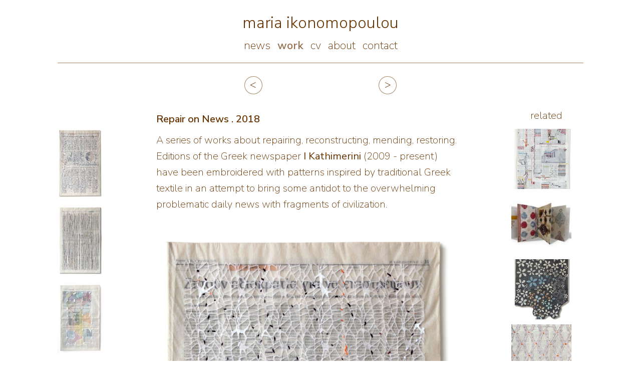

--- FILE ---
content_type: text/html; charset=UTF-8
request_url: https://www.mariaikonomopoulou.com/work/68
body_size: 8932
content:
<!DOCTYPE html>
<html>

<head>
    <meta charset="utf-8">
    <meta name="viewport" content="width=device-width, initial-scale=1">
    <title>mariaikonomopoulou.com</title>
    <link rel="preconnect" href="https://fonts.gstatic.com">
    <link
        href="https://fonts.googleapis.com/css2?family=Nunito+Sans:ital,wght@0,200;0,300;0,400;0,600;1,200;1,300;1,400;1,600&display=swap"
        rel="stylesheet">
    <link rel="stylesheet" href="/css/pure-min.css">
    <!--[if lte IE 8]>
    <link rel="stylesheet" href="/css/grids-responsive-old-ie-min.css">
    <![endif]-->
    <!--[if gt IE 8]><!-->
    <link rel="stylesheet" href="/css/grids-responsive-min.css">
    <!--<![endif]-->
    <!--link rel="stylesheet" href="/css/custom.css"-->
    <link rel="stylesheet" href="/css/custom.css?r=99">
    <link rel="stylesheet" href="/css/hamburger.css?r=8">
    <link rel="stylesheet" href="/css/jquery.fancybox.min.css" />
    <script async src="https://www.googletagmanager.com/gtag/js?id=G-QBKRSG7Q2V"></script>
    <script>
        window.dataLayer = window.dataLayer || [];
        function gtag() { dataLayer.push(arguments); }
        gtag('js', new Date());

        gtag('config', 'G-QBKRSG7Q2V');
    </script>
    <script src="https://kit.fontawesome.com/ff50b6b8d8.js" crossorigin="anonymous"></script>
    <script type="text/javascript" src="/js/jquery.min.js"></script>
    <script src="/js/jquery.fancybox.min.js"></script>
</head>

<body class="workpage new">
    <div class="pure-g wrapper">
        <div class="pure-u-1 pure-u-md-5-5 pageheader">
            <header> <h1><a href="/">maria ikonomopoulou</a></h1>
    <a href="#main-menu"
       id="main-menu-toggle"
       class="menu-toggle"
       aria-label="Open main menu">
      <span class="sr-only">Open main menu</span>
      <span class="fa fa-bars" style="position: absolute; right: .8rem" aria-hidden="true"></span>
    </a>
    <nav id="main-menu" class="main-menu" aria-label="Main menu">
      <a href="#main-menu-toggle"
         id="main-menu-close"
         class="menu-close"
         aria-label="Close main menu">
        <span class="sr-only">Close main menu</span>
        <span class="fa fa-close" aria-hidden="true"></span>
      </a>
      <ul class="menu"><li><a href="/news">news</a></li><li><a href="/work" class="active">work</a></li><li><a href="/about/cv">cv</a></li><li><a href="/about/statement">about</a></li><li><a href="/contact">contact</a></li></ul>  <br><ul id ="prevnext" class="menu"><li><a class="prev" href="/work/94"><</a></li><li>&nbsp;&nbsp;</li><li><a class="next" href="/work/59">></a></li></ul>
    </nav>
    <a href="#main-menu-toggle"
       class="backdrop"
       tabindex="-1"
       aria-hidden="true" hidden></a>
 </header> 
        </div>
        <div class="pure-u-1 line_top">
</div>
<div class="pure-u-1 pure-u-md-4-5 pure-u-lg-5-6 content">
    <br><div class="thumbnails"><span class="image_tn">
    <a href="#img1"><img src="/images/new/90/work___repair_on_news_8_1764641456.jpg" /></a>
</span>
     
<span class="image_tn">
    <a href="#img2"><img src="/images/new/90/work___repair_on_news_9_1764641512.jpg" /></a>
</span>
     
<span class="image_tn">
    <a href="#img3"><img src="/images/new/90/work___repair_on_news_11___marmara_1764641294.jpg" /></a>
</span>
     
<span class="image_tn">
    <a href="#img4"><img src="/images/new/90/work___repair_on_news___2_1764641373.jpg" /></a>
</span>
     
<span class="image_tn">
    <a href="#img5"><img src="/images/new/90/work___repair_in_news_10___aristo_1764641157.jpg" /></a>
</span>
     
<span class="image_tn">
    <a href="#img6"><img src="/images/new/90/work___repair_on_news__7_1761839163.jpg" /></a>
</span>
     
</div>
<div class="work">
    <h1 class="title">Repair on News . 2018</h1>
    <span class="year"></span>
    <span class="extra"></span>
    <span class="info">A series of works about repairing, reconstructing, mending, restoring.<br>
Editions of the Greek newspaper <b>I Kathimerini</b> (2009 - present) have been embroidered with patterns inspired by traditional Greek textile in an attempt to bring some antidot to the overwhelming problematic daily news with fragments of civilization.
</span>
    <span class="images"><span class="image">
    <a data-fancybox="gallery" href="/images/new/work___repair_on_news_8_1764641456.jpg" class="anchor" id="img1" onfocus="blur()" ><img src="/images/new/work___repair_on_news_8_1764641456.jpg" ></a>
    <span class="imginfo"><b>Repair on News 8</b> . 2018<br>
 
newspapers, Japanese acid free paper, wollen thread, cotton thread, ready made structure,
acid free cardboard . 
70 x 50 cm <br> 
private collection (BE)
</p></span>
</span>
<br clear="both" /><span class="image">
    <a data-fancybox="gallery" href="/images/new/work___repair_on_news_9_1764641512.jpg" class="anchor" id="img2" onfocus="blur()" ><img src="/images/new/work___repair_on_news_9_1764641512.jpg" ></a>
    <span class="imginfo"><b>Repair on News 9</b> . 2018<br>
 
newspapers, Japanese acid free paper, color pencil, newspapers twisted to cord, cotton thread, acid free cardboard .
70 x 50 cm <br> 
private collection (BE)
</p></span>
</span>
<br clear="both" /><span class="image">
    <a data-fancybox="gallery" href="/images/new/work___repair_on_news_11___marmara_1764641294.jpg" class="anchor" id="img3" onfocus="blur()" ><img src="/images/new/work___repair_on_news_11___marmara_1764641294.jpg" ></a>
    <span class="imginfo"><b>Repair on News 11 - marmara </b> . 2020<br>
newspapers, Japanese acid free paper, cotton thread, color pencil
mounted on acid free cardboard .
70 x 50 cm
</p></span>
</span>
<br clear="both" /><span class="image">
    <a data-fancybox="gallery" href="/images/new/work___repair_on_news___2_1764641373.jpg" class="anchor" id="img4" onfocus="blur()" ><img src="/images/new/work___repair_on_news___2_1764641373.jpg" ></a>
    <span class="imginfo"><b>Repair on News 2</b> . 2018<br> 

cutout newspapers, colour pencil, textile pompons, 
woolen thread <br>Japanese acid free paper, acid free cardboard .
70 x 50 cm </p></span>
</span>
<br clear="both" /><span class="image">
    <a data-fancybox="gallery" href="/images/new/work___repair_in_news_10___aristo_1764641157.jpg" class="anchor" id="img5" onfocus="blur()" ><img src="/images/new/work___repair_in_news_10___aristo_1764641157.jpg" ></a>
    <span class="imginfo"><b>Repair on News 10 - aristo</b> . 2020<br>
newspapers, Japanese acid free paper, woolen thread, newspapers twisted in cord, color pencil, acid free cardboard . 
70 x 50 cm<br> private collection (BE)

</p></span>
</span>
<br clear="both" /><span class="image">
    <a data-fancybox="gallery" href="/images/new/work___repair_on_news__7_1761839163.jpg" class="anchor" id="img6" onfocus="blur()" ><img src="/images/new/work___repair_on_news__7_1761839163.jpg" ></a>
    <span class="imginfo"><b>Repair on News 7</b> . 2018<br> 
 
newspapers, cutout Japanese acid free paper,
acrlylic paint, embroidery thread, acid free cardboard . 
70 x 50 cm<p></p></span>
</span>
<br clear="both" /></span>
</div>


</div>
<div class="pure-u-1 pure-u-md-1-5  pure-u-lg-1-6 sidebar">
    <div class="related"><h3>related</h3><a class='tn_related' title='Embroidery Protest on News  |  Hope | Net News  ' href='/work/34' style="background-position: center; background-image:url('/images/new/200/work___embroidery_protest_on_news_1764642430.jpg')"></a><a class='tn_related' title='Repair | Repair on News' href='/work/94' style="background-position: center; background-image:url('/images/new/200/work___repair_long_leporello_1649766250.jpg')"></a><a class='tn_related' title='Wallpapers - The Origin | Plexi ' href='/work/96' style="background-position: center; background-image:url('/images/new/200/work___wallpapers___the_origin_1728151377.jpg')"></a><a class='tn_related' title='Etudes . 2019-2021' href='/work/100' style="background-position: center; background-image:url('/images/new/200/work___etude_18_1764641779.jpg')"></a><a class='tn_related' title='Unguided Tour . show .  2018' href='/work/109' style="background-position: center; background-image:url('/images/new/200/expo___unguided_tour_maria_1667510234.jpg')"></a><a class='tn_related' title='Repair on News  . 2022' href='/work/138' style="background-position: center; background-image:url('/images/new/200/work___repair_on_news_13___figs_1764613921.jpg')"></a><a class='tn_related' title='Similar but not the Same . 2023' href='/work/141' style="background-position: center; background-image:url('/images/new/200/work___similar_but_not_the_same_waaier_1692984505.jpg')"></a><a class='tn_related' title='Etudes . 2023 - 2025' href='/work/147' style="background-image:url('/images/new/200/work___etude_10_1757923432.jpg')"></a></div>
</div>

<div class="pure-u-1 footer">
    <br><a href="mailto:info@mariaikonomopoulou.com">info@mariaikonomopoulou.com</a>
    <br><a href="/contact#newsletter">newsletter</a>
</div>
    </div>
    
</body>

--- FILE ---
content_type: text/css
request_url: https://www.mariaikonomopoulou.com/css/custom.css?r=99
body_size: 18653
content:
* {
    /*font-family: ff-scala-sans-pro, sans-serif;*/
    font-family: 'Nunito Sans', Verdana, Helvetica, sans-serif;
    font-style: normal;
    font-weight: 200;
    line-height: 1.6em;
    color: #630;
    font-size: 20px;
    /*font-size: 10pt;*/
}

i,
em {
    font-style: italic;
}

.footer {
    text-align: center;
    margin-top: 1rem;
    border-top: 0.3px solid rgba(102, 51, 0, 0.6);
}

.line_top {
    position: relative;
    border-top: 1px solid rgba(102, 51, 0, 0.6);
}

.line_top a {
    text-decoration: none;
    position: absolute;
}

.line_top a.prev {
    top: -1.5rem;
    left: 0;
}

.line_top a.next {
    top: -1.5rem;
    right: 0;
}

#frontpage_quote {
    aspect-ratio: 16/9; 
    display: flex;
    justify-content: center;
    align-items: center; 
    background-size: cover;
}

#frontpage_quote .container {
    text-align:center; 
    min-width:70%; 
    padding: 1em; 
    margin-top:-0.5vw;
}

#frontpage_quote .container .quote,
#frontpage_quote .container .quote a {
    color:white;
    font-weight: 900;
    text-shadow: 2px 2px 2px rgba(0,0,0, 0.45);
    font-size: 2.5vw; 
    line-height: 2.8vw;
}
#frontpage_quote .container .quote_source,
#frontpage_quote .container .quote_source a
{
    color:white!important;
    font-weight: 900;
    text-shadow: 2px 2px 2px rgba(0,0,0, 0.45);
    font-size: 1.5vw;
    margin-top: 1vw
}

@-moz-keyframes bounce {
  0%, 20%, 50%, 80%, 100% {
    -moz-transform: translateY(0);
    transform: translateY(0);
  }
  40% {
    -moz-transform: translateY(-30px);
    transform: translateY(-30px);
  }
  60% {
    -moz-transform: translateY(-15px);
    transform: translateY(-15px);
  }
}
@-webkit-keyframes bounce {
  0%, 20%, 50%, 80%, 100% {
    -webkit-transform: translateY(0);
    transform: translateY(0);
  }
  40% {
    -webkit-transform: translateY(-30px);
    transform: translateY(-30px);
  }
  60% {
    -webkit-transform: translateY(-15px);
    transform: translateY(-15px);
  }
}
@keyframes bounce {
  0%, 20%, 50%, 80%, 100% {
    -moz-transform: translateY(0);
    -ms-transform: translateY(0);
    -webkit-transform: translateY(0);
    transform: translateY(0);
  }
  40% {
    -moz-transform: translateY(-30px);
    -ms-transform: translateY(-30px);
    -webkit-transform: translateY(-30px);
    transform: translateY(-30px);
  }
  60% {
    -moz-transform: translateY(-15px);
    -ms-transform: translateY(-15px);
    -webkit-transform: translateY(-15px);
    transform: translateY(-15px);
  }
}

#frontpage_quote .container i {
  display: block;
  font-weight: 600;
  color: #fff;
  text-shadow: 2px 2px 2px rgba(0,0,0, 0.45);
}
#frontpage_quote .container .arrow {
  position: absolute;
  bottom: 0;
  left: 50%;
  margin-left: -20px;
  width: 40px;
  height: 60px; /*change with size of arrow to make sit on bottom */
/*   background-image: url(); */
/*   background-size: contain; */
}

#frontpage_quote .container .bounce {
  -moz-animation: bounce 2s infinite;
  -webkit-animation: bounce 2s infinite;
  animation: bounce 2s infinite;
}

@media screen and (max-width: 765px) {
    .flip-card-back {
        display: none;
    }

    .filter {
        display: none;
    }

    #frontpage_quote .container .arrow {
        display: none;
    }
}

a.splashpage_item {
    text-decoration: none;
}

a.splashpage_item:hover  .splashpage_item_body{
    opacity: 0.7 !important;
    color: #630;
    font-weight: 600 !important;
    letter-spacing: -0.018rem;
} 

a.splashpage_item .item_title {
    text-decoration: underline;
}

@media screen and (min-width: 766px) {


    .splashpage .wrapper {
        max-width: 5000px;
        padding: 0;
    }

    .filter {
        /* margin-top: -1rem; */
        margin-bottom: 1rem;
        text-align: center;
    }

    .filter ul {
        display: inline-block
    }

    .filter .menu li {
        float: left;
        margin-left: 0;
        padding-right: .7em;
        position: relative;
        color: #630;
    }

    .filter .menu li:last-of-type {
        padding-right: 0;
    }

    .filter .menu li a {
        padding: 0;
        color: #630;
        text-decoration: none;
        font-size: 1.1rem;
    }

    .filter .menu li a:hover,
    .menu li a.active {
        opacity: 0.7 !important;
        color: #630;
        /* text-decoration: underline; */
        font-weight: bold;
    }

    ul#prevnext {
        /* border: 1px solid red; */
        width: 15.2rem;
        position: relative;
        bottom: -2rem;

    }

    ul#prevnext li:nth-child(3) {

        position: absolute;
        right: 0px;
    }

    ul#prevnext li:nth-child(odd) {

        border-radius: 50%;
        width: 36px;
        height: 36px;
        padding: 5px;
        display: block;
        background: #fff;
        border: 1px solid rgba(102, 51, 0, 0.6);
        color: rgba(102, 51, 0, 0.6);
        text-align: center;
        font-weight: 300;

    }

    ul#prevnext li:nth-child(1) {
        padding: 5px 6px 5px 4px;
    }

    .line_top {
        height: 3rem;
    }

    .news .line_top,
    .default .line_top {
        height: 0;
    }

    .statement .line_top {
        height: 0.8rem;
    }

    /* The flip card container - set the width and height to whatever you want. We have added the border property to demonstrate that the flip itself goes out of the box on hover (remove perspective if you don't want the 3D effect */
    .flip-card {
        position: relative;
        float: left;
        background-color: transparent;
        width: 500px;
        height: 350px;
        margin: 0 20px 20px 0;
        /*border: 1px solid #f1f1f1;*/
        perspective: 1000px;
        /* Remove this if you don't want the 3D effect */
    }

    /* This container is needed to position the front and back side */
    .flip-card-inner {
        position: relative;
        width: 100%;
        height: 100%;
        text-align: center;
        transition: transform 0.8s;
        transform-style: preserve-3d;
    }

    /* Do an horizontal flip when you move the mouse over the flip box container */
    .flip-card:hover .flip-card-inner {
        transform: rotateY(180deg);
    }

    /* Position the front and back side */
    .flip-card-front,
    .flip-card-back {
        position: absolute;
        width: 100%;
        height: 100%;
        -webkit-backface-visibility: hidden;
        /* Safari */
        backface-visibility: hidden;
    }

    /* Style the front side (fallback if image is missing) */
    .flip-card-front {
        background-color: rgba(102, 51, 0, 0.7);
    }

    /* Style the back side */
    .flip-card-back {
        padding-top: 2em;
        background-color: rgba(102, 51, 0, 0.7);
        color: white;
        font-weight: bold;
        transform: rotateY(180deg);
    }

    .flip-card-back a {
        /*color:#ec610d;*/
        text-decoration: none;
        /* color: rgba(102, 51, 0, 0.7); */
        font-weight: bold;

    }
}

@media screen and (max-width: 765px) {
    * {
        font-size: 15px
    }
}

b,
strong {
    font-weight: 400;
}

.pure-g [class*=pure-u] {
    font-family: 'Nunito Sans', Verdana, Helvetica, sans-serif;
}

.wrapper {
    max-width: 1498px;
    padding: 0 10px;
    margin: 0 auto;
    margin-bottom: 2em;
}

.workslist {
    margin: 0 auto;
    /* 0.5 * ((1498) - ((4*300) + (3*20))) - 10 */
    /*padding-left: 200px;*/
}


h1 {
    font-weight: bold;
    font-size: 1rem;
}

a {
    /*color:#ec610d;*/
    text-decoration: underline;
    text-underline-offset: 0.25em;
    text-decoration-color: rgba(102, 51, 0, 0.5) !important;
    text-decoration-thickness: 1px;

    /*color: rgba(102, 51, 0, 0.7);*/
    /*font-weight: bold;*/

}


.content {
    position: relative;
}



h1 a {
    text-decoration: none;
    font-weight: 200;
}

.pageheader {
    padding-top: 1em;
    margin-bottom: 2em;
    background-color: #fff;
}

.frontpage .pageheader {
    margin-bottom: 4em;
}


/* .pageheader>h1 {
    float: left;
} */
.pageheader h1 a {
    font-size: 1.6rem;
    color: #630;
    font-weight: 300;
}

/* .pageheader .menu {
    float: right;
} */
@media screen and (min-width: 766px) {
    .pageheader h1 {
        margin: 0 auto;
    }
}

/* frontpage */
div.frontpage_news_line {
    margin-bottom: 1em;
    margin-top: 0;
    text-align: center;
}

.content.center {
    text-align: center;
}

@media screen and (max-width: 765px) {
    div.frontpage_news_line {
        text-align: left;
    }

    .content.center {
        text-align: left;
    }
}

/* workpage */
.workpage .thumbnails {
    display: none;
}

.workpage.new .thumbnails {
    display: block;
    width: 120px;
    /* border: 1px solid black; */
    float: left;
    padding-top: 2rem;
}

.workpage.new .thumbnails img {
    margin-right: 10px;
    margin-bottom: 5px;
    width: 90px;
}

.workpage.new .work {
    /* border: 1px solid red; */
}


/* news */

.newsitem h2 {
    margin-top: 0;
    font-weight: 800;
    font-size: 1em;
}

.newsitem:last-of-type {
    border-bottom-width: 0px;
}

.newsitem .hidden {
    display: none;
}

@media screen and (max-width: 765px) {

    .newsitem {
        max-width: 100%;
        overflow: hidden;
        margin-bottom: 1em;
        padding-bottom: 1em;
        border-bottom: 1px solid #630;
    }

    .newsitem img {
        width: 100%;
        float: left;
    }
}

@media screen and (min-width: 766px) and (max-width: 56em) {
    .newsitem {
        max-width: 800px;
        overflow: hidden;
        margin-bottom: 1em;
        font-size: 0.9em;
        padding-bottom: 1em;
        border-bottom: 1px solid #630;
    }

    .newsitem div {
        overflow: hidden;
        margin-left: 415px;
    }

    .newsitem img {
        width: 400px;
        float: left;
    }
}

@media screen and (min-width: 56em) and (max-width: 64em) {
    .newsitem {
        /*max-width: 1200px;*/
        overflow: hidden;
        margin-bottom: 1em;
        padding-bottom: 1em;
        border-bottom: 1px solid #630;
    }

    .newsitem div {
        overflow: hidden;
        margin-left: 520px;
    }

    .newsitem img {
        width: 500px;
        float: left;
    }

}

@media screen and (min-width: 64em) {
    .newsitem {
        /*max-width: 1200px;*/
        overflow: hidden;
        margin-bottom: 1em;
        padding-bottom: 1em;
        border-bottom: 1px solid #630;
    }

    .newsitem div {
        overflow: hidden;
        margin-left: 620px;
    }

    .newsitem img {
        width: 600px;
        float: left;
    }

}

/* links */

#links_left {
    float: left;
    margin-right: 2em;
}

/* cv */

.cv_header {
    font-weight: 500;
    margin: 0 0 0.5em 0;
}

.cv_item {
    line-height: 1.6em;
    display: block;
    padding-left: 8em;
    padding-bottom: 0.5em;


}

.cv_years {
    width: 8em;
    margin-left: -8em;
    float: left;
    display: block;
}

.mark {
    color: #630;
}


/* worklist */

a.work {
    display: block;
    position: relative;
    width: 200px;
    height: 140px;
    overflow: visible;
    float: left;
    margin: 0 14px 14px 0;
    background-size: cover;
}

a.work.new {
    margin-bottom: 28px;
}

a.work .caption {
    text-align: center;
    display: block;
    position: absolute;
    white-space: nowrap;
    overflow: hidden;
    text-overflow: ellipsis;
    width: 200px;
    bottom: -28px;
}

@media screen and (min-width: 766px) {
    a.work {
        width: 500px;
        height: 350px;
        margin: 0 20px 20px 0;
    }

    a.work.new {
        margin-bottom: 40px;
    }

    a.work .caption {

        width: 290px;
        left: 5px;
        bottom: -40px;
    }

}

/* work */

div.work {
    width: 600px;
    margin: 0 auto;
    overflow: hidden;
    line-height: 1.6em;
}

div.work h1.title {
    margin: 0.25rem 0;
}

div.work .year {
    display: block;
}

div.work .extra .item {
    display: block;
}

div.work .extra .item .name:after {
    content: ":";
}

div.work .info {
    display: block;
    margin: 0.5rem 0 2em;
    /*max-width:80%;*/
    width: 30rem;
}




div.work .image,
div.collection .image {
    display: block;
    /*width: 80%;*/
    width: 30rem;
    margin-bottom: 0.2rem;
}

div.work .image .imginfo,
div.collection .image .imginfo {
    display: block;
}

div.work .image .imginfo {
    line-height: 1.6em;
    vertical-align: top;
    display: inline-block;
}

.imginfo {
    width: 30rem;
}

div.work .image a img,
div.collection .image a img {
    clear: left;
    /*max-width: 400px;*/
    width: 400px;
    float: left;
    margin: 0 10px 10px 0;
    width: 30rem;

}


@media screen and (max-width: 765px) {
    .wrapper {
        width: 100%;
        padding: 0 10px;
        box-sizing: border-box;
    }

    div.work .info {
        width: 100%;
    }

    div.work .image,
    div.collection .image {
        width: 100%;
    }

    div.work .image a img,
    div.collection .image a img {
        width: 100%;
    }
}



div.related {
    overflow: hidden;
    padding-top: 0.5em;
    padding-right: 14px;
}

.related h3 {
    display: block;
    width: 120px;
    float: right;
    margin-bottom: .5rem;
    text-align: center;
}

@media screen and (max-width: 1200px) {
    div.related {
        display: none;
    }
}

a.tn_related {
    display: block;
    width: 120px;
    height: 120px;
    overflow: hidden;
    float: right;
    margin: 0 0 1em;
    background-size: cover;
}

.category {
    display: block;
    /*margin-left: 260px;*/
    color: #8f8f8f;
}

/* orderform */

.form_intro,
form {
    max-width: 500px;
}

fieldset {
    border-width: 0px;
    margin: 0;
    padding: 0;
}

fieldset.personal_info div,
fieldset.newsletter_info div {
    margin-bottom: 0.3em;
}

fieldset label {
    display: block;
    float: left;
    width: 10em;
}

fieldset.personal_info input {
    width: 30em;
}

@media screen and (max-width: 765px) {
    fieldset.personal_info input {
        width: 90%;
    }

    .remarks {
        width: 90%;
    }
}

fieldset.newsletter_info input:focus {
    border-width: 0px !important;
    border-color: rgba(102, 51, 0, .6)
}

fieldset.newsletter_info input {
    width: 90%;
    border-width: 0px;
    padding: 2px 4px;
    background-color: rgba(102, 51, 0, .2) !important
}

.notice {
    vertical-align: middle;
    padding: 0.3em 1em;
    margin-bottom: 0.3em;
}


.notice.error {
    color: #D8000C;
    background-color: #FFD2D2;
}

button,
html input[type=button],
input[type=reset],
input[type=submit] {
    margin-top: .5rem;
    border: 1px solid rgba(102, 51, 0, .4);
}


/* menus */

ul.menu {
    list-style-type: none;
    margin: 0;
    padding: 0;
}

.menu li {
    color: #630;
}

.menu li a {
    color: #630;
    text-decoration: none;
    font-size: 1.1rem;
}

.menu li a:hover,
.menu li a.active {
    opacity: 0.7 !important;
    color: #630;
    font-weight: bold;
    /*text-decoration: underline;*/
}

#mainmenu {
    margin: 1.34em 14px;

}

#mainmenu li {
    float: left;
    padding-right: 0.8em;
    position: relative;
}

#mainmenu li.social {
    padding-right: 0.5em;
    /* margin-top: 0em; */
}

#mainmenu li:last-of-type {
    padding-right: 0;
}

#mainmenu li ul.submenu {
    background-color: rgba(255, 255, 255, 0.8);
    position: absolute;
    top: 1.4em;
    left: 0;
    display: none;
    list-style-type: none;
    margin: 02.em 0 0;
    padding: 5px;
}

#mainmenu li:hover ul.submenu {
    display: block;
}

#mainmenu li ul.submenu li {
    clear: both;
    margin: 0;
    padding: 0;
}

/* statement */

.content .statement {
    clear: both;
    line-height: 1.6em;
    max-width: 50em;
    /*padding: 0 10%;*/
    margin: 0 auto;
    /*font-weight: normal;*/

}

.content .about img {
    display: block;
    margin: 0 auto;
    /*margin-right: 0.5em;
    float: left;*/
}

.content .about .links {
    width: 300px;
    margin: 10px auto;
    display: block;
    text-align: center;
}

.content .about .links a {
    background-color: #ddd;
    display: inline-block;
    width: 1.8em;
    height: 1.8em;
    line-height: 1.8em;
    border-radius: 0.9em;
    text-decoration: none;
    margin: 0 5px;
    font-weight: bold;
}

.content .about {
    overflow: hidden;
    margin-bottom: 1em;
}


/* collection */
body.collection {
    background-color: #fbfaf2;
}

body.collection #mainmenu li ul.submenu {
    background-color: #e8e8e3;
}

/** 6 columns **/
@media screen and (min-width: 2028px) {
    .frontpage .wrapper {
        max-width: 1940px;
    }

    .workslist {

        width: 1580px;
        padding-left: 20px;
    }
}

/** 5 columns **/
@media screen and (max-width: 2028px) {
    .frontpage .wrapper {
        max-width: 1620px;
    }

    .workslist {

        width: 1580px;
        padding-left: 20px;
    }
}

/** 4 columns **/
@media screen and (max-width: 1728px) {
    .wrapper {
        max-width: 1498px;
    }

    .workslist {
        /* 0.5 * (1100 - ((3*300) + (2*20))) - 10 */
        /*padding-left: 240px;*/
    }
}

/** 3 columns **/
/* @media screen and (max-width: 1528px) { */
@media screen and (max-width: 1628px) {
    .wrapper {
        max-width: 1100px;
    }

    .workslist {
        width: 1060px;
        padding-left: 20px;
    }
}

/** 2 columns **/
@media screen and (max-width: 1303px) {
    div.frontpage_news_line br {
        height: 2rem;
    }

    .wrapper {
        max-width: 1070px;
    }

    .workslist {
        width: 1060px;
        padding-left: 20px;
    }

    a.tn_related {
        width: 120px;
        height: 120px;
        overflow: hidden;
        float: right;
        margin: 0 0.5em 0.5em 0;
    }
}

/**  3 columns **/
@media screen and (max-width: 1198px) {
    .wrapper {
        max-width: 856px;
    }

    .workslist {
        width: 540px;
        padding-left: 20px
    }
}

/** 3 columns **/
@media screen and (max-width: 875px) {

    .wrapper {
        max-width: 656px;
    }


    .pageheader>h1 {
        float: none;
        margin-bottom: 0.25em;
    }

    .pageheader .menu {
        float: none;
    }

    #mainmenu {
        margin: 0;
    }

}

@media screen and (max-width: 765px) {
    .workslist {
        padding: 0;
        margin-left: 0;
    }

    .workpage.new .thumbnails {
        display: none;
    }
}


@media screen and (min-width: 1280px) {

    #newsletter_form_container {
        max-width: 300px;
        ;
        position: absolute;
        right: -20px;
    }
}

@media screen and (min-width: 1400) {

    #newsletter_form_container {
        max-width: 500px;
        ;
    }
}

/** small and up **/
@media screen and (min-width: 35.5em) {}

/** medium and up **/
@media screen and (min-width: 765px) {}

/** large and up **/
@media screen and (min-width: 64em) {}

--- FILE ---
content_type: text/css
request_url: https://www.mariaikonomopoulou.com/css/hamburger.css?r=8
body_size: 5136
content:
/* Screen reader only */
.sr-only {
  position: absolute;
  width: 1px;
  height: 1px;
  padding: 0;
  margin: -1px;
  overflow: hidden;
  clip: rect(0,0,0,0);
  border: 0;
}

/* Button styling */
.menu-toggle {
  display: inline-block;
  padding: .75em 15px .75em .255em;
  line-height: 1em;
  font-size: 1em;
  color: #630;
}

.menu-toggle:hover,
.menu-toggle:focus {
  color: #630;
}

/*
  Default styles + Mobile first
  Offscreen menu style
*/
.main-menu {
  position: absolute;
  display: none;
  left: -200px;
  top: 0;
  height: 100%;
    overflow-y: scroll;
    overflow-x: visible;
    transition: left 0.3s ease,
                      box-shadow 0.3s ease;
    z-index: 999;
}

.main-menu ul {
  list-style: none;
  margin: 0;
  padding: 2.5em 0 0;
  /* Hide shadow w/ -8px while 'closed' */
/*    -webkit-box-shadow: -8px 0 8px rgba(0,0,0,.5);
      -moz-box-shadow: -8px 0 8px rgba(0,0,0,.5);
          box-shadow: -8px 0 8px rgba(0,0,0,.5);*/
  min-height: 100%;
  width: 200px;
  background: #fff;
}

.main-menu ul ul {
    padding: 0 0 0 2.5em;
}

.main-menu a {
  display: block;
  padding: .75em 15px;
  line-height: 1em;
  font-size: 1em;
  text-decoration: none;
  font-weight: 200;
  /*border-bottom: 1px solid #630;*/
}

.main-menu li:first-child a {
  /*border-top: 1px solid #630;*/
}

.main-menu a:hover,
.main-menu a:focus {
/* 
  text-decoration: underline; */
  font-weight: bold;
}

.main-menu .menu-close {
  position: absolute;
  right: 0;
  top: 0;
}

/*
  On small devices, allow it to toggle...
*/
/*
  :target for non-JavaScript
  [aria-expanded] will be used if/when JavaScript is added to improve interaction, though it's completely optional.
*/
.main-menu:target,
.main-menu[aria-expanded="true"] {
  display: block;
  left: 0;
  outline: none;
  -moz-box-shadow: 3px 0 12px rgba(0,0,0,.25);
  -webkit-box-shadow: 3px 0 12px rgba(0,0,0,.25);
  box-shadow: 3px 0 12px rgba(0,0,0,.25);
}

.main-menu:target .menu-close,
.main-menu[aria-expanded="true"] .menu-close {
  z-index: 1001;
}

.main-menu:target ul,
.main-menu[aria-expanded="true"] ul {
  position: relative;
  z-index: 1000;
}

/* 
  We could us `.main-menu:target:after`, but
  it wouldn't be clickable.
*/
.main-menu:target + .backdrop,
.main-menu[aria-expanded="true"] + .backdrop{
  position: absolute;
  display: block;  
  left: 0;
  top: 0;
  width: 100%;
  height: 100%;
  z-index: 998;
  background: #fff;
  background: rgba(255,255,255,.85);
  cursor: default;
}

@supports (position: fixed) {
  .main-menu,
  .main-menu:target + .backdrop,
  .main-menu[aria-expanded="true"] + .backdrop{
    position: fixed;
  }
}

/*
  Larger screen styling
  Horizontal menu
*/
@media (min-width: 768px) {
  header {
    position: relative;
    margin-bottom: 0.7rem;

  }

  .menu-toggle,
  .main-menu .menu-close {
    display: none;
  }
  
  /* Undo positioning of off-canvas menu */
  .main-menu {
      width: 100%;
      position: absolute;
      left: 0px;
      top: 3rem; 
      text-align: center;
      height: auto;
      display: block; 
      overflow-y: visible;
  }

  .main-menu:target {
    -webkit-box-shadow: none;
    -moz-box-shadow: none;
          box-shadow: none;

  }

  .main-menu .menu {
    display: inline-block;
    margin: 0;
  }

  .main-menu .menu li{
    float: left;
    margin-left:0;
    padding-right:.7em;
    position: relative;
    color: #630;
  }

  .main-menu .menu li:last-of-type {
    padding-right: 0;
  }

  .main-menu .menu li a { 
    padding: 0; 
    color: #630;
    text-decoration: none;
    font-size: 1.1rem;
  }

  .main-menu .menu li a:hover, .menu li a.active {  
    opacity: 0.7!important;
    color: #630;
    /* text-decoration: underline; */
    font-weight: bold;
  }

  .main-menu .menu li ul.submenu {
    background-color: rgba(255,255,255,1);
    position:absolute;
    top:1.2em;
    left:0;
    display: none;
    list-style-type: none;
    margin: 0;
    padding: 0;
  }
  
  .main-menu .menu li:hover ul.submenu {
      display: block;
  }
  
  .main-menu .menu li ul.submenu li {
      clear: both;
      margin: 0;
      padding: 3px 4px;
  }
  
  .main-menu ul {
    display: flex;
    
    /* Undo off-canvas styling */
    padding: 0;
    -webkit-box-shadow: none;
        -moz-box-shadow: none;
            box-shadow: none;
    height: auto;
    width: auto;
    background: none;
  }
  
  .main-menu a {
    /* color: #06c; */
    border: 0 !important; /* Remove borders from off-canvas styling */
  }
  
  .main-menu a:hover,
  .main-menu a:focus {
    background: none; /* Remove background from off-canvas styling */
    /* color: #c00; */
  }
}

/*
  Demo purposes only
*/
*,
*:before,
*:after {
  box-sizing: border-box;
}

header {
  padding: 0;
  display: flex;
  align-items: baseline;
}

article {
  padding: 30px;
  width: 55em;
  font-size: 16px;
  line-height: 1.5em;
}

article h2 {
  font-weight: 500;
  font-size: 28px;
}

.logo {
  margin: 0 30px 0 10px;
  font-size: 1.5em;
}